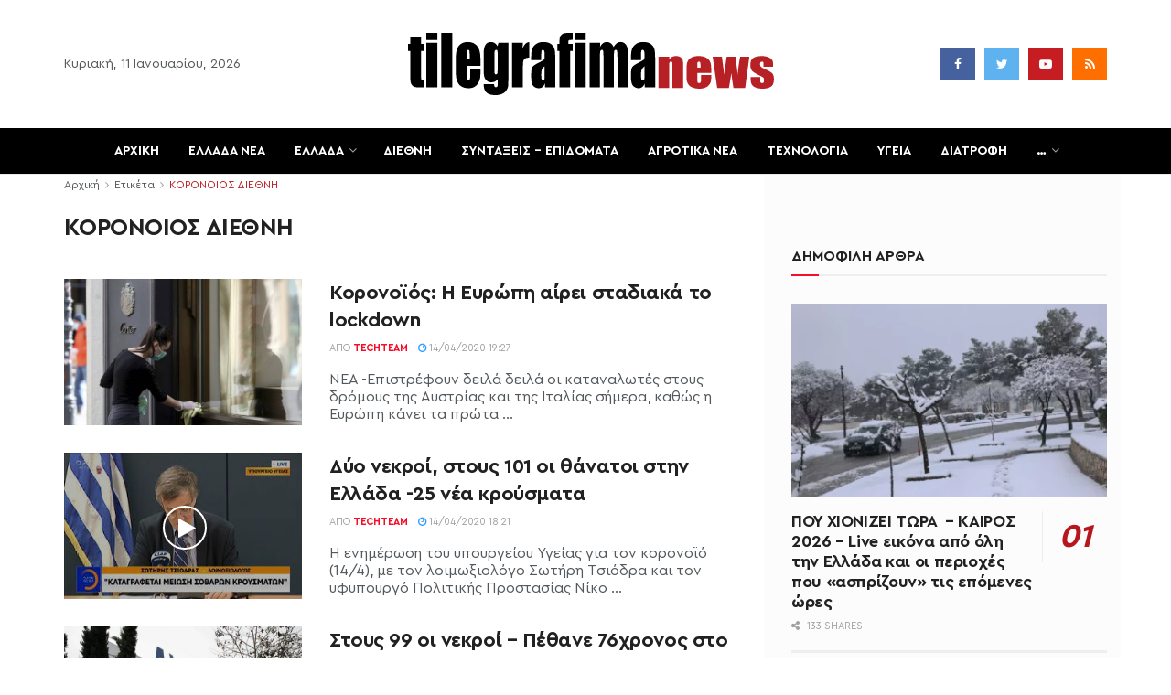

--- FILE ---
content_type: text/html; charset=utf-8
request_url: https://www.google.com/recaptcha/api2/aframe
body_size: 268
content:
<!DOCTYPE HTML><html><head><meta http-equiv="content-type" content="text/html; charset=UTF-8"></head><body><script nonce="XP8yvH8vHZyZVgDiaOHFsw">/** Anti-fraud and anti-abuse applications only. See google.com/recaptcha */ try{var clients={'sodar':'https://pagead2.googlesyndication.com/pagead/sodar?'};window.addEventListener("message",function(a){try{if(a.source===window.parent){var b=JSON.parse(a.data);var c=clients[b['id']];if(c){var d=document.createElement('img');d.src=c+b['params']+'&rc='+(localStorage.getItem("rc::a")?sessionStorage.getItem("rc::b"):"");window.document.body.appendChild(d);sessionStorage.setItem("rc::e",parseInt(sessionStorage.getItem("rc::e")||0)+1);localStorage.setItem("rc::h",'1769018904334');}}}catch(b){}});window.parent.postMessage("_grecaptcha_ready", "*");}catch(b){}</script></body></html>

--- FILE ---
content_type: application/javascript; charset=utf-8
request_url: https://fundingchoicesmessages.google.com/f/AGSKWxVsP5uDZq0AyFNcZDLAdPlLJvbbndgMaLv5rDTiU63WcZCmSYwwA9hoLT_xmtFlKWFeYvomyVOgXLZRoZw4kfGuz_Row18sJ4UdBJcxTMlRzPB5zxGKPIje6azZvNq61fsvmo7ejbywfLdSYnfunYIq8uM78_k3sxHciqzuvIQmLdhTip4PmEf7Kb67/_/internal-ad-/480x030__advertphoto.-ad-iframe._Mobile_Ad_
body_size: -1290
content:
window['458d4215-d2e2-46f6-baf4-cf0b1e6bbee4'] = true;